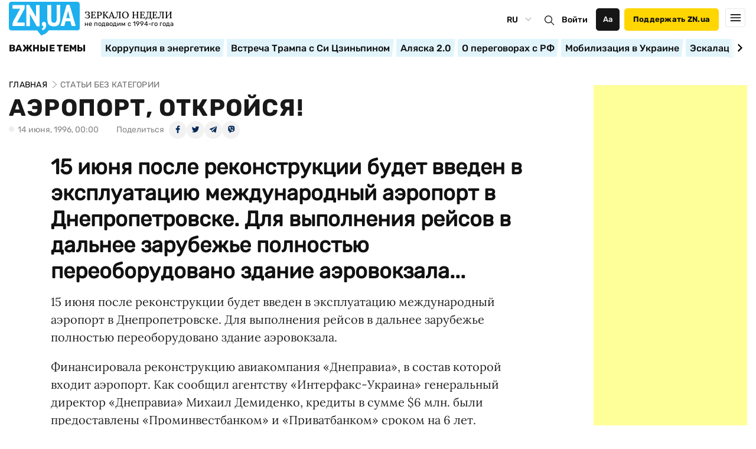

--- FILE ---
content_type: text/html; charset=utf-8
request_url: https://www.google.com/recaptcha/api2/aframe
body_size: 265
content:
<!DOCTYPE HTML><html><head><meta http-equiv="content-type" content="text/html; charset=UTF-8"></head><body><script nonce="82W9OrvAgBCAeTro4dawYQ">/** Anti-fraud and anti-abuse applications only. See google.com/recaptcha */ try{var clients={'sodar':'https://pagead2.googlesyndication.com/pagead/sodar?'};window.addEventListener("message",function(a){try{if(a.source===window.parent){var b=JSON.parse(a.data);var c=clients[b['id']];if(c){var d=document.createElement('img');d.src=c+b['params']+'&rc='+(localStorage.getItem("rc::a")?sessionStorage.getItem("rc::b"):"");window.document.body.appendChild(d);sessionStorage.setItem("rc::e",parseInt(sessionStorage.getItem("rc::e")||0)+1);localStorage.setItem("rc::h",'1762789720498');}}}catch(b){}});window.parent.postMessage("_grecaptcha_ready", "*");}catch(b){}</script></body></html>

--- FILE ---
content_type: application/x-javascript
request_url: https://c.hit.ua/hit?i=26012&g=0&x=3&s=1&c=1&t=0&w=1280&h=720&d=24&0.4018600916283843&r=&u=https%3A//zn.ua/allnews/aeroport%2C_otkroysya.html
body_size: 345
content:
if (typeof(hitua) != 'object') var hitua = new Object();
hitua.site_id = 26012;
hitua.host_count = 58385; hitua.hit_count = 234381; hitua.uid_count = 61308; hitua.online_count = 993;
hitua.poll_sex = 0; hitua.poll_age = 0; hitua.favor_mask = 0; hitua.country_id = 220; hitua.region_id = 0;
if (hitua.draw) hitua.draw();
